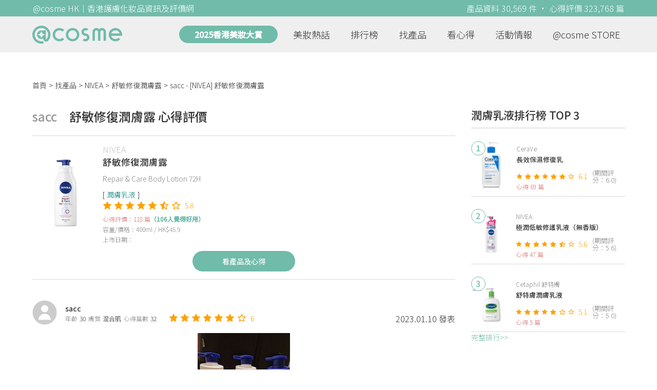

--- FILE ---
content_type: text/html; charset=utf-8
request_url: https://hk.cosme.net/products/113487/reviews/1357485
body_size: 9520
content:
<!DOCTYPE html><html><head><title>sacc心得評價 - NIVEA舒敏修復潤膚露 | @cosme HK</title>
<meta name="description" content="sacc的心得評價：多謝@cosme 抽中試用nivea既3支 body lotion 美白緊緻修復潤膚霜 深層潤膚霜 舒敏修復潤膚霜 3支都針對唔同氣候同功用 repair ＆ care個...">
<meta name="keywords" content="nivea,舒敏修復潤膚露,推薦,心得,評價">
<link rel="canonical" href="https://hk.cosme.net/products/113487/reviews/1357485">
<meta property="og:title" content="sacc心得評價 - NIVEA舒敏修復潤膚露 | @cosme HK">
<meta property="og:description" content="sacc的心得評價：多謝@cosme 抽中試用nivea既3支 body lotion 美白緊緻修復潤膚霜  深層潤膚霜 舒敏修復潤膚霜  3支都針對唔同氣候同功用 repair ＆ care個...">
<meta property="og:url" content="https://hk.cosme.net/products/113487/reviews/1357485">
<meta property="og:type" content="website">
<meta name="viewport" content="width=device-width,initial-scale=1"><link href="https://hk-web-production.s3.ap-east-1.amazonaws.com/packs/media/images/favicon-42883971783943b903caea7ba13f1a00.ico" rel="icon" type="image/x-icon" /><meta name="csrf-param" content="authenticity_token" />
<meta name="csrf-token" content="8Sml4Q1YrzEn8jJq_ZuYdQCob-L9XsOgoRFQWauo44cOvU_A30tYl-I_BnGSci51oOvEixBsB2-UQ1JjY3sj0g" /><script type="application/ld+json">
  {"@context":"https://schema.org","@type":"Review","itemReviewed":{"@type":"Product","name":"舒敏修復潤膚露","mpn":113487,"brand":{"@type":"Brand","name":"NIVEA"},"aggregateRating":{"@type":"AggregateRating","ratingValue":5.8,"reviewCount":118,"bestRating":"7"}},"datePublished":"2023.01.10","reviewRating":{"@type":"Rating","ratingValue":6,"bestRating":"7","worstRating":"1"},"name":"sacc - [NIVEA] 舒敏修復潤膚露 使用心得","author":{"@type":"Person","name":"sacc"},"reviewBody":"多謝@cosme 抽中試用nivea既3支 body lotion 美白緊緻修復潤膚霜  深層潤膚霜 舒敏修復潤膚霜  3支都針對唔同氣候同功用 repair ＆ care個支係3支入面偏杰身 但都好推，要耐少少時間吸收 呢排天氣極乾好岩用 用完翌日仲feel到皮膚有鎖水感 仲可以當hand cream/hand mask 第2日對手明顯少左死皮 氣味好聞 用完無不適反應（本身我唔係敏感肌） 好岩冬天乾燥天氣用","publisher":{"@type":"Organization","name":"@cosme"},"image":"https://cosme-global-production.s3.amazonaws.com/uploads/product_sku_image/113487/141624/207222/medium_141624_202409101045.JPG"}
</script><link rel="stylesheet" media="all" href="https://hk-web-production.s3.ap-east-1.amazonaws.com/assets/application-04024382391bb910584145d8113cf35ef376b55d125bb4516cebeb14ce788597.css" /><link rel="stylesheet" media="screen" href="https://hk-web-production.s3.ap-east-1.amazonaws.com/packs/css/application-a23940f8.css" /><!--Global site tag (gtag.js) - Google Analytics--><script async="" src="https://www.googletagmanager.com/gtag/js?id=G-4DRLM5CJ00"></script><script>window.dataLayer = window.dataLayer || [];
function gtag(){dataLayer.push(arguments);}
gtag('js', new Date());
gtag('config', 'G-4DRLM5CJ00');</script><script>!function(f,b,e,v,n,t,s){if(f.fbq)return;n=f.fbq=function(){n.callMethod?
n.callMethod.apply(n,arguments):n.queue.push(arguments)};
if(!f._fbq)f._fbq=n;n.push=n;n.loaded=!0;n.version='2.0';
n.queue=[];t=b.createElement(e);t.async=!0;
t.src=v;s=b.getElementsByTagName(e)[0];
s.parentNode.insertBefore(t,s)}(window, document,'script',
'https://connect.facebook.net/en_US/fbevents.js');
fbq('init', '505889786483780');
fbq('track', 'PageView');</script><noscript><img height="1" style="display:none" width="1"><src>https://www.facebook.com/tr?id=505889786483780&amp;ev=PageView&amp;noscript=1</src></img></noscript><script>var clicky_site_ids = clicky_site_ids || []; clicky_site_ids.push(101309902);</script><script async="" src="//static.getclicky.com/js"></script><script src="https://securepubads.g.doubleclick.net/tag/js/gpt.js"></script><script src="https://cdn.jsdelivr.net/npm/sweetalert2@10/dist/sweetalert2.all.min.js"></script><script src="https://ajax.googleapis.com/ajax/libs/jquery/3.6.0/jquery.min.js"></script><script src="https://cdnjs.cloudflare.com/ajax/libs/jqueryui/1.12.1/jquery-ui.min.js"></script><script src="https://hk-web-production.s3.ap-east-1.amazonaws.com/packs/js/application-98d06c38c30da68478cb.js"></script><div data-tags="19.HK Brands^19_3195,20.HK Product^20_113487,21.HK Product Type^21_229^21_229_334^21_229_334_414,22.HK Effect^22_737^22_737_738^22_737_738_588,22.HK Effect^22_720^22_720_721^22_720_721_592,22.HK Effect^22_754^22_754_758^22_754_758_635,22.HK Effect^22_754^22_754_758^22_754_758_636,22.HK Effect^22_754^22_754_758^22_754_758_638,22.HK Effect^22_775^22_775_777^22_775_777_651,22.HK Effect^22_778^22_778_783^22_778_783_666,22.HK Effect^22_676^22_676_680^22_676_680_686,22.HK Effect^22_737^22_737_738^22_737_738_593,22.HK Effect^22_855^22_855_1042^22_855_1042_1045,22.HK Effect^22_960^22_960_961^22_960_961_1095" id="urdmp-root" style="display:none;"></div><script>(function(i,s,o,g,r,a,m){i['urDmpObject']=r;i[r]=i[r]||function(){
(i[r].q=i[r].q||[]).push(arguments)},i[r].l=1*new Date();a=s.createElement(o),
m=s.getElementsByTagName(o)[0];a.async=1;a.src=g;m.parentNode.insertBefore(a,m);
})(window,document,'script','https://hk-web-production.s3.ap-east-1.amazonaws.com/urdmp/universal_hk.js','urdmp');

var uid = '';
urdmp('create','hk8c9240324ef613b1c838803c0519f2e',uid);
urdmp('send','pageview');</script></head><body><input class="d-none" id="download-tip" type="checkbox" /><header class="mobile-header fixed-top d-md-none"><input class="d-none" id="menu-open" type="checkbox" /><nav class="navbar flex-wrap no-gutters p-0 top-bg-color top-color"><div class="navbar-brand d-flex justify-content-center m-0 col text-center"><a class="d-inline-block" href="/"><img class="logo no-image" src="https://hk-web-production.s3.ap-east-1.amazonaws.com/packs/media/images/logo-4040fc7adb3a1fd3899ffa844137c00c.svg" /></a></div><label class="navbar-toggler position-absolute mb-0 p-0 d-md-none" for="menu-open"><span class="navbar-toggler-icon menu-btn"></span></label><div class="col-12 collapse"><ul class="list-group text-center"><li class="list-group-item"><a href="/">首頁</a></li><li class="annual-header-m"><a href="/best-cosme-awards/2025">2025香港美妝大賞</a></li><li class="list-group-item"><a href="/hotnews">美妝熱話</a></li><li class="list-group-item"><a href="/ranking">排行榜</a></li><li class="list-group-item"><div class="list-main-mobile-items"><span class="list-main-btn">找產品</span><span class="menu-arrow"></span><ul class="list-items"><li class="list-item"><a href="/brands">找品牌</a></li><li class="list-item"><a href="/products">找產品</a></li><li class="list-item"><a href="/effects">找效果</a></li><li class="list-item"><a href="/new-products">美妝新品</a></li></ul></div></li><li class="list-group-item"><div class="list-main-mobile-items"><span class="list-main-btn">看心得</span><span class="menu-arrow"></span><ul class="list-items"><li class="list-item"><a href="/new-reviews">最新心得</a></li><li class="list-item"><a href="/user-rankings">榮譽榜</a></li></ul></div></li><li class="list-group-item"><div class="list-main-mobile-items"><span class="list-main-btn">活動情報</span><ul class="list-items"><li class="list-item"><a href="/activities">品牌活動</a></li><li class="list-item"><a href="/activities/editor">編輯企劃</a></li></ul></div></li><li class="list-group-item"><a target="_blank" href="https://www.cosmestore.hk/">網上商店</a></li><hr class="hr" /><li class="list-group-item"><a target="_blank" href="https://hk.cosme.net/aboutus/">關於 @cosme HongKong</a></li><li class="list-group-item"><a target="_blank" href="https://hk.cosme.net/contact-us/">聯絡我們</a></li><li class="list-group-item" style="color: #333; background-color: #FBBC04;"><a data-turbolinks="false" data-download-app="" data-google-play-url="https://play.google.com/store/apps/details?id=jp.co.istyle.atcosme.goa&amp;referrer=utm_source%3DHK-homepage%26utm_medium%3DWeblog%26utm_campaign%3DHK-homepage" data-apple-url="https://apps.apple.com/app/apple-store/id1468439350?pt=833223&amp;ct=MMenu-DL&amp;mt=8" href="">用APP儲積分 即當現金使 >></a></li></ul></div><div class="backdrop"></div></nav></header><header class="d-none d-md-block"><nav class="navbar flex-wrap no-gutters p-0 top-bg-color top-color"><div class="header-title-layout"><div class="py-1 font-weight-light text-center">@cosme HK｜香港護膚化妝品資訊及評價網</div><div class="right-title">產品資料 30,569 件 · 心得評價 323,768 篇</div></div><div class="navbar-container col-12 nav-pc-bg-color nav-pc-color"><div class="container-md"><a href="/"><img class="logo-green no-image" src="https://hk-web-production.s3.ap-east-1.amazonaws.com/packs/media/images/logo-green-954fa4209d3d3d0336fc72f9f301e0fa.svg" /></a><ul class="list-group"><li class="annual-header"><a href="/best-cosme-awards/2025">2025香港美妝大賞</a></li><li class="list-group-item"><a class="item-menu" href="/hotnews">美妝熱話</a></li><li class="list-group-item"><a class="item-menu" href="/ranking">排行榜</a></li><li class="list-group-item"><div class="list-main-items">找產品<ul class="list-items"><li class="list-item"><a href="/brands">找品牌</a></li><li class="list-item"><a href="/products">找產品</a></li><li class="list-item"><a href="/effects">找效果</a></li><li class="list-item"><a href="/new-products">美妝新品</a></li></ul></div></li><li class="list-group-item"><div class="list-main-items">看心得<ul class="list-items"><li class="list-item"><a href="/new-reviews">最新心得</a></li><li class="list-item"><a href="/user-rankings">榮譽榜</a></li></ul></div></li><li class="list-group-item"><div class="list-main-items">活動情報<ul class="list-items"><li class="list-item"><a href="/activities">品牌活動</a></li><li class="list-item"><a href="/activities/editor">編輯企劃</a></li></ul></div></li><li class="list-group-item"><div class="list-main-items">@cosme STORE<ul class="list-items"><li class="list-item"><a href="/cosmestore">STORE 產品</a></li><li class="list-item"><a href="https://www.cosmestore.hk/">網上商店</a></li><li class="list-item"><a href="https://hk.cosme.net/flagship/">@cosme HONG KONG</a></li></ul></div></li></ul></div></div></nav></header><section class="ad-block section d-md-none d-md-none"><div class="gpt-ad iframe-rwd dfpCloseBtn topHeader ad650x150" data-gpt-dimensions="[[650, 100], [650, 150]]" data-gpt-div-id="div-gpt-ad-1629862047742-0" data-gpt-path="/7981851/hk-m-web-top_below_cosme" id="div-gpt-ad-1629862047742-0" style="max-width: 100%; width: 650px; min-height: 100px"></div></section><main class="main container-md"><nav aria-label="breadcrumb"><ol class="breadcrumb"><li class="breadcrumb-item"><a href="/">首頁</a></li><li class="breadcrumb-item"><a href="/products">找產品</a></li><li class="breadcrumb-item"><a href="/products?brand=3195">NIVEA</a></li><li class="breadcrumb-item"><a href="/products/113487">舒敏修復潤膚露</a></li><li class="breadcrumb-item active"><span class="name line-clamp-1"><h1>sacc - [NIVEA] 舒敏修復潤膚露</h1></span></li></ol></nav><div class="row no-gutters justify-content-between"><article class="col-left"><div id="auto_pagerize_block"><div class="review-content-block content_block" data-url="/products/113487/reviews/1357485"><article class="product-review-main-block"><div class="product-review-head"><span class="name">sacc</span><span class="title">舒敏修復潤膚露 心得評價</span></div><div class="product-main-block"><div class="product"><div class="img-block product-show-img-block pc"><img class="cover" alt="NIVEA舒敏修復潤膚露" src="https://cosme-global-production.s3.amazonaws.com/uploads/product_sku_image/113487/141624/207222/medium_141624_202409101045.JPG" /></div><div class="details"><h1><a class="brand" href="/brands/3195">NIVEA</a><div class="title">舒敏修復潤膚露</div></h1><span class="subtitle">Repair &amp; Care Body Lotion 72H </span><div class="mobile-img-block"><div class="img-block product-show-img-block mobile"><img class="cover" alt="NIVEA舒敏修復潤膚露" src="https://cosme-global-production.s3.amazonaws.com/uploads/product_sku_image/113487/141624/207222/medium_141624_202409101045.JPG" /></div></div><div class="tags"><div class="tag"><a class="" href="/products?attribute=414">潤膚乳液</a></div></div><div class="indexes"><i class="index star-full"></i><i class="index star-full"></i><i class="index star-full"></i><i class="index star-full"></i><i class="index star-full"></i><i class="index star-half"></i><i class="index star-no"></i><span class="value">5.8</span></div><div class="ranking-info-block"></div><div class="reviews">心得評價：118 篇<span>（106人覺得好用）</span></div><div class="description">容量/價格：400ml / HK$45.9</div><div class="market-date">上市日期：</div></div></div><a class="review-back-to-product-link" href="/products/113487">看產品及心得</a></div><div class="product-review-block"><a target="_blank" class="name" href="https://hk.cosme.net/at-cosme-hk-mobile-app/"><img class="avatar" src="https://cosme-global-production.s3-ap-southeast-1.amazonaws.com/uploads/images/user_default_150x150.png" /></a><div class="details"><a target="_blank" class="name" href="https://hk.cosme.net/at-cosme-hk-mobile-app/">sacc</a><div class="info"><span class="label">年齡</span><span class="value">30</span><span class="label">膚質</span><span class="value">混合肌</span><span class="label">心得篇數</span><span class="value">32</span></div></div><div class="indexes"><i class="star-full index"></i><i class="star-full index"></i><i class="star-full index"></i><i class="star-full index"></i><i class="star-full index"></i><i class="star-full index"></i><i class="star-no index"></i><span class="value">6</span></div><div class="time-info"><span class="time">2023.01.10 發表</span></div></div><div class="product-review-images desktop-w-320 mt-3 mx-auto"><div class="carousel slide" data-interval="10000" data-ride="carousel" id="product-review-images-slide1357485"><div class="carousel-inner"><div class="carousel-item active"><div class="product-review-image-block"><img alt="sacc-NIVEA舒敏修復潤膚露_1" src="https://cosme-global-production.s3-ap-southeast-1.amazonaws.com/uploads/cosme_global/review_image/1621873/_775x280_20230109161531.jpg" /></div></div><div class="carousel-item"><div class="product-review-image-block"><img alt="sacc-NIVEA舒敏修復潤膚露_2" src="https://cosme-global-production.s3-ap-southeast-1.amazonaws.com/uploads/cosme_global/review_image/1621874/_775x280_20230109161533.jpg" /></div></div></div><a class="carousel-control-prev" data-slide="prev" href="#product-review-images-slide1357485" role="button"><span aria-hidden="true" class="arrow-left-white"></span><span class="sr-only">Previous</span></a><a class="carousel-control-next" data-slide="next" href="#product-review-images-slide1357485" role="button"><span aria-hidden="true" class="arrow-right-white"></span><span class="sr-only">Next</span></a><ol class="carousel-indicators mt-3"><li class="indicator active" data-slide-to="0" data-target="#product-review-images-slide1357485"></li><li class="indicator" data-slide-to="1" data-target="#product-review-images-slide1357485"></li></ol></div></div><div class="product-review-tags"><span class="title">標籤</span><a class="tag" href="/products?effect=588">滋潤</a>、<a class="tag" href="/products?effect=651">香味怡人</a>、<a class="tag" href="/products?effect=666">高性價比</a></div><div class="product-review-body"><style type="text/css">img {display: block;}</style>多謝@cosme 抽中試用nivea既3支 body lotion<br>美白緊緻修復潤膚霜 <br>深層潤膚霜<br>舒敏修復潤膚霜<br><br>3支都針對唔同氣候同功用<br>repair ＆ care個支係3支入面偏杰身<br>但都好推，要耐少少時間吸收<br>呢排天氣極乾好岩用<br>用完翌日仲feel到皮膚有鎖水感<br>仲可以當hand cream/hand mask<br>第2日對手明顯少左死皮<br>氣味好聞<br>用完無不適反應（本身我唔係敏感肌）<br>好岩冬天乾燥天氣用</div></article><section class="section"><div class="share-btns-block"><span class="tip"> 欲看更多心得請下載@cosme App，<br /> 關注品牌，可即時收到品牌最新報導和豐富的好康活動通知喔～</span><a class="btn apple" href="https://apps.apple.com/app/apple-store/id1468439350?pt=833223&amp;ct=HK-homepage&amp;mt=8"><span><svg aria-hidden="true" data-icon="apple" data-prefix="fab" focusable="false" role="img" viewbox="0 0 384 512" xmlns="http://www.w3.org/2000/svg"><path d="M318.7 268.7c-.2-36.7 16.4-64.4 50-84.8-18.8-26.9-47.2-41.7-84.7-44.6-35.5-2.8-74.3 20.7-88.5 20.7-15 0-49.4-19.7-76.4-19.7C63.3 141.2 4 184.8 4 273.5q0 39.3 14.4 81.2c12.8 36.7 59 126.7 107.2 125.2 25.2-.6 43-17.9 75.8-17.9 31.8 0 48.3 17.9 76.4 17.9 48.6-.7 90.4-82.5 102.6-119.3-65.2-30.7-61.7-90-61.7-91.9zm-56.6-164.2c27.3-32.4 24.8-61.9 24-72.5-24.1 1.4-52 16.4-67.9 34.9-17.5 19.8-27.8 44.3-25.6 71.9 26.1 2 49.9-11.4 69.5-34.3z" fill="currentColor"></path></svg>Apple Store</span></a><a class="btn google-play" href="https://play.google.com/store/apps/details?id=jp.co.istyle.atcosme.goa&amp;referrer=utm_source%3DHK-homepage%26utm_medium%3DWeblog%26utm_campaign%3DHK-homepage"><span><svg aria-hidden="true" data-icon="google-play" data-prefix="fab" focusable="false" role="img" viewbox="0 0 512 512" xmlns="http://www.w3.org/2000/svg"><path d="M325.3 234.3L104.6 13l280.8 161.2-60.1 60.1zM47 0C34 6.8 25.3 19.2 25.3 35.3v441.3c0 16.1 8.7 28.5 21.7 35.3l256.6-256L47 0zm425.2 225.6l-58.9-34.1-65.7 64.5 65.7 64.5 60.1-34.1c18-14.3 18-46.5-1.2-60.8zM104.6 499l280.8-161.2-60.1-60.1L104.6 499z" fill="currentColor"></path></svg>Google Play</span></a></div></section><section class="ad-block section d-md-none" style=""><div class="gpt-ad ad320x100" data-gpt-dimensions="[320, 100]" data-gpt-div-id="div-gpt-ad-1617021471340-0" data-gpt-path="/7981851/HK_Web_Banner_Mobile_Horizontal" id="div-gpt-ad-1617021471340-0" style="width: 320px;height: 100px"></div></section><section class="section"><div class="user-reviews"><div class="user-reviews-title"><a target="_blank" class="name" href="https://hk.cosme.net/at-cosme-hk-mobile-app/"><img class="avatar" src="https://cosme-global-production.s3-ap-southeast-1.amazonaws.com/uploads/images/user_default_150x150.png" /></a>sacc其他心得<span class="small"><a target="_blank" class="name" href="https://hk.cosme.net/at-cosme-hk-mobile-app/">32篇</a></span></div><div class="user-reviews-list-m d-md-none"><div class="last-review-block"><div class="last-review-author"><img class="avatar" src="https://cosme-global-production.s3-ap-southeast-1.amazonaws.com/uploads/images/user_default_150x150.png" /><div class="info"><div class="name">sacc</div><div class="last-review-info"><div class="info"><span class="label">年齡</span><span class="value">30</span></div><div class="info"><span class="label">膚質</span><span class="value">混合肌</span></div><div class="info"><span class="label">心得篇數</span><span class="value">32</span></div></div></div></div><div class="last-review-index"><i class="star-full index"></i><i class="star-full index"></i><i class="star-full index"></i><i class="star-full index"></i><i class="star-full index"></i><i class="star-no index"></i><i class="star-no index"></i><span class="value">5</span></div><a class="last-review-content line-clamp-4" href="/products/133983/reviews/1467547">開心得到@cosme 邀請，可以試用Benefit The POREfessional 柔霧控油系列  本身T字位油  今次試用呢款細...</a><div class="last-review-product"><a class="last-review-img-link" href="/products/133983"><img class="cover" src="https://cosme-global-production.s3.amazonaws.com/uploads/product_sku_image/133983/183089/189034/medium_183089_202303171234.png" /></a><div class="info"><a class="name" href="/products/133983">The POREfessional 強力無重定妝噴霧</a><span class="description">Benefit</span><span class="description mb-0"></span></div></div><div class="last-review-time"><span class="time">2024.08.12 發表</span><span class="like"><i class="heart"></i>0</span></div></div><div class="last-review-block"><div class="last-review-author"><img class="avatar" src="https://cosme-global-production.s3-ap-southeast-1.amazonaws.com/uploads/images/user_default_150x150.png" /><div class="info"><div class="name">sacc</div><div class="last-review-info"><div class="info"><span class="label">年齡</span><span class="value">30</span></div><div class="info"><span class="label">膚質</span><span class="value">混合肌</span></div><div class="info"><span class="label">心得篇數</span><span class="value">32</span></div></div></div></div><div class="last-review-index"><i class="star-full index"></i><i class="star-full index"></i><i class="star-full index"></i><i class="star-full index"></i><i class="star-full index"></i><i class="star-no index"></i><i class="star-no index"></i><span class="value">5</span></div><a class="last-review-content line-clamp-4" href="/products/143609/reviews/1467546">開心得到@cosme 邀請，可以試用Benefit The POREfessional 柔霧控油系列  本身T字位油  今次試用呢款細...</a><div class="last-review-product"><a class="last-review-img-link" href="/products/143609"><img class="cover" src="https://cosme-global-production.s3.amazonaws.com/uploads/product_sku_image/143609/201718/205368/medium_201718_202407261002.jpg" /></a><div class="info"><a class="name" href="/products/143609">The POREfessional柔霧控油毛孔細緻霜</a><span class="description">Benefit</span><span class="description mb-0"></span></div></div><div class="last-review-time"><span class="time">2024.08.12 發表</span><span class="like"><i class="heart"></i>0</span></div></div><div class="last-review-block"><div class="last-review-author"><img class="avatar" src="https://cosme-global-production.s3-ap-southeast-1.amazonaws.com/uploads/images/user_default_150x150.png" /><div class="info"><div class="name">sacc</div><div class="last-review-info"><div class="info"><span class="label">年齡</span><span class="value">30</span></div><div class="info"><span class="label">膚質</span><span class="value">混合肌</span></div><div class="info"><span class="label">心得篇數</span><span class="value">32</span></div></div></div></div><div class="last-review-index"><i class="star-full index"></i><i class="star-full index"></i><i class="star-full index"></i><i class="star-full index"></i><i class="star-full index"></i><i class="star-no index"></i><i class="star-no index"></i><span class="value">5</span></div><a class="last-review-content line-clamp-4" href="/products/143610/reviews/1467544">好開心得到@cosme 邀請，可以試用Benefit The POREfessional 柔霧控油系列  本身T字位油 夏天出門就算唔...</a><div class="last-review-product"><a class="last-review-img-link" href="/products/143610"><img class="cover" src="https://cosme-global-production.s3.amazonaws.com/uploads/product_sku_image/143610/201719/205369/medium_201719_202407261005.jpg" /></a><div class="info"><a class="name" href="/products/143610">The POREfessional柔霧控油蜜粉</a><span class="description">Benefit</span><span class="description mb-0"></span></div></div><div class="last-review-time"><span class="time">2024.08.12 發表</span><span class="like"><i class="heart"></i>0</span></div></div><div class="last-review-block"><div class="last-review-author"><img class="avatar" src="https://cosme-global-production.s3-ap-southeast-1.amazonaws.com/uploads/images/user_default_150x150.png" /><div class="info"><div class="name">sacc</div><div class="last-review-info"><div class="info"><span class="label">年齡</span><span class="value">30</span></div><div class="info"><span class="label">膚質</span><span class="value">混合肌</span></div><div class="info"><span class="label">心得篇數</span><span class="value">32</span></div></div></div></div><div class="last-review-index"><i class="star-full index"></i><i class="star-full index"></i><i class="star-full index"></i><i class="star-full index"></i><i class="star-full index"></i><i class="star-full index"></i><i class="star-no index"></i><span class="value">6</span></div><a class="last-review-content line-clamp-4" href="/products/137054/reviews/1451993">多謝@cosme抽中我試用cerave長效保濕系列三件組❤️  之前都有聽過cerave呢個皮膚科推薦品牌 見好多人推薦佢既洗面乳 之...</a><div class="last-review-product"><a class="last-review-img-link" href="/products/137054"><img class="cover" src="https://cosme-global-production.s3.amazonaws.com/uploads/product_sku_image/137054/189272/194209/medium_189272_202307220000.jpg" /></a><div class="info"><a class="name" href="/products/137054">長效保濕面霜</a><span class="description">CeraVe</span><span class="description mb-0"></span></div></div><div class="last-review-time"><span class="time">2024.05.31 發表</span><span class="like"><i class="heart"></i>0</span></div></div></div><div class="user-reviews-list d-none d-md-flex"><a class="user-review-item" href="/products/133983/reviews/1467547"><div class="product-image"><img src="https://cosme-global-production.s3.amazonaws.com/uploads/product_sku_image/133983/183089/189034/medium_183089_202303171234.png" /></div><div class="product-name line-clamp-2">[Benefit] The POREfessional 強力無重定妝噴霧</div></a><a class="user-review-item" href="/products/143609/reviews/1467546"><div class="product-image"><img src="https://cosme-global-production.s3.amazonaws.com/uploads/product_sku_image/143609/201718/205368/medium_201718_202407261002.jpg" /></div><div class="product-name line-clamp-2">[Benefit] The POREfessional柔霧控油毛孔細緻霜</div></a><a class="user-review-item" href="/products/143610/reviews/1467544"><div class="product-image"><img src="https://cosme-global-production.s3.amazonaws.com/uploads/product_sku_image/143610/201719/205369/medium_201719_202407261005.jpg" /></div><div class="product-name line-clamp-2">[Benefit] The POREfessional柔霧控油蜜粉</div></a><a class="user-review-item" href="/products/137054/reviews/1451993"><div class="product-image"><img src="https://cosme-global-production.s3.amazonaws.com/uploads/product_sku_image/137054/189272/194209/medium_189272_202307220000.jpg" /></div><div class="product-name line-clamp-2">[CeraVe] 長效保濕面霜</div></a></div></div></section><div class="d-none" data-url="/products/113487/reviews/1357439" id="auto_pagerize"></div></div></div><style type="text/css">.load-wrapp{display:none;margin-top:150px;text-align:center}.letter{display:inline-block;font-size:14px;color:#70bbaa}.load .letter{animation-name:loadingAmi;animation-duration:1.6s;animation-iteration-count:infinite;animation-direction:linear}.l-1{animation-delay:0.48s}.l-2{animation-delay:0.6s}.l-3{animation-delay:0.72s}.l-4{animation-delay:0.84s}.l-5{animation-delay:0.96s}.l-6{animation-delay:1.08s}.l-7{animation-delay:1.2s}.l-8{animation-delay:1.32s}.l-9{animation-delay:1.44s}.l-10{animation-delay:1.56s}@keyframes loadingAmi{0%{opacity:0}100%{opacity:1}}</style><div class="load-wrapp" id="loading"><div class="load"><div class="letter-holder"><div class="l-1 letter">L</div><div class="l-2 letter">o</div><div class="l-3 letter">a</div><div class="l-4 letter">d</div><div class="l-5 letter">i</div><div class="l-6 letter">n</div><div class="l-7 letter">g</div><div class="l-8 letter">.</div><div class="l-9 letter">.</div><div class="l-10 letter">.</div></div></div></div><script>$(function(){
//$(document).on('turbolinks:load', () => {
  let loading = false;
  if ($("#auto_pagerize").length > 0) {
    $(window).scroll(function() {
      if (loading)
        return;

      let docViewBottom = $(window).scrollTop() + $(window).height();
      if(docViewBottom > $(document).height() - 400) {
        if (loading || $("#auto_pagerize").length == 0)
          return;

        $("#loading").show();
        loading = true;
        let url = $("#auto_pagerize").data("url");
        $("#auto_pagerize").remove();

        $.ajax({
          method: 'GET',
          url: url,
          headers: { 'X-Requested-With': 'XMLHttpRequest' },
          dataType: 'html',
          success: function(html) {
            if ($("#auto_pagerize_block").length > 0) {
              $("#auto_pagerize_block").append(html);
              window.history.replaceState(history.state, null, url);
              loading = false;
              $("#loading").hide();
            }
          },
          error: function() {
            loading = false;
            $("#loading").hide();
            console.log("Loading error")
          }
        });
        return;
      } else {
        $.each($(".content_block"), function(id, el){
          let elemBottom = $(el).offset().top + $(el).height();
          if (elemBottom >= docViewBottom) {
            if ($(el).data("url") != window.location.pathname) {
              // ref: https://github.com/turbolinks/turbolinks/issues/219
              //window.history.replaceState({turbolinks: {}}, null, $(el).data("url"));
              window.history.replaceState(history.state, null, $(el).data("url"));

            }
            return false; // break
          }
        })
      }
    });

  } else {
    $(window).unbind("scroll");
  }

  window.onpopstate = function(event) {
    console.log("location: " + document.location);
    //event.preventDefault()
    //document.location.reload()
    window.location.replace(window.location.href);
  };
});</script></article><aside class="col-right"><div class="d-none d-md-block"><section class="section section-ranking section-side-ranking"><div class="section-title">潤膚乳液排行榜 TOP 3</div><div class="section-content"><div class="hotranking-main-list side-ranking"><div class="hotranking-main-block"><div class="img-block"><i class="number">1</i><a data-ga="true" data-location="sidebar-排行榜" data-product-id="137052" data-direct-to="產品-商品資訊" href="/products/137052"><img class="cover" alt="CeraVe長效保濕修復乳" src="https://cosme-global-production.s3.amazonaws.com/uploads/product_sku_image/137052/189266/194207/medium_189266_202307212354.jpg" /></a></div><div class="details"><a class="brand" data-ga="true" data-location="sidebar-排行榜" data-brand-id="4667" data-direct-to="品牌-品牌首頁" href="/brands/4667">CeraVe</a><a class="title line-clamp-2" data-ga="true" data-location="sidebar-排行榜" data-product-id="137052" data-direct-to="產品-商品資訊" href="/products/137052">長效保濕修復乳</a><div class="indexes"><i class="index star-full"></i><i class="index star-full"></i><i class="index star-full"></i><i class="index star-full"></i><i class="index star-full"></i><i class="index star-full"></i><i class="index star-no"></i><span class="value">6.1</span><span class="after">(期間評分：6.0)</span></div><div class="reviews">心得 69 篇</div></div></div><div class="hotranking-main-block"><div class="img-block"><i class="number">2</i><a data-ga="true" data-location="sidebar-排行榜" data-product-id="151953" data-direct-to="產品-商品資訊" href="/products/151953"><img class="cover" alt="NIVEA極潤低敏修護乳液（無香版）" src="https://cosme-global-production.s3.amazonaws.com/uploads/product_sku_image/151953/215943/219284/medium_215943_202509150454.png" /></a></div><div class="details"><a class="brand" data-ga="true" data-location="sidebar-排行榜" data-brand-id="3195" data-direct-to="品牌-品牌首頁" href="/brands/3195">NIVEA</a><a class="title line-clamp-2" data-ga="true" data-location="sidebar-排行榜" data-product-id="151953" data-direct-to="產品-商品資訊" href="/products/151953">極潤低敏修護乳液（無香版）</a><div class="indexes"><i class="index star-full"></i><i class="index star-full"></i><i class="index star-full"></i><i class="index star-full"></i><i class="index star-full"></i><i class="index star-half"></i><i class="index star-no"></i><span class="value">5.6</span><span class="after">(期間評分：5.6)</span></div><div class="reviews">心得 47 篇</div></div></div><div class="hotranking-main-block"><div class="img-block"><i class="number">3</i><a data-ga="true" data-location="sidebar-排行榜" data-product-id="130020" data-direct-to="產品-商品資訊" href="/products/130020"><img class="cover" alt="Cetaphil 舒特膚舒特膚潤膚乳液" src="https://cosme-global-production.s3.amazonaws.com/uploads/product_sku_image/130020/169909/178379/medium_169909_202210130633.png" /></a></div><div class="details"><a class="brand" data-ga="true" data-location="sidebar-排行榜" data-brand-id="3630" data-direct-to="品牌-品牌首頁" href="/brands/3630">Cetaphil 舒特膚</a><a class="title line-clamp-2" data-ga="true" data-location="sidebar-排行榜" data-product-id="130020" data-direct-to="產品-商品資訊" href="/products/130020">舒特膚潤膚乳液</a><div class="indexes"><i class="index star-full"></i><i class="index star-full"></i><i class="index star-full"></i><i class="index star-full"></i><i class="index star-full"></i><i class="index star-no"></i><i class="index star-no"></i><span class="value">5.1</span><span class="after">(期間評分：5.0)</span></div><div class="reviews">心得 5 篇</div></div></div></div></div><div class="section-more"><a href="/ranking/414">完整排行&gt;&gt;</a></div></section><div class="ad300x600 d-none d-md-block"><div class="gpt-ad" data-gpt-dimensions="[300, 600]" data-gpt-div-id="div-gpt-ad-1616999008937-0" data-gpt-path="/7981851/HK_Web_Mega_Banner_vertical" id="div-gpt-ad-1616999008937-0"></div></div></div><section class="section"><div class="section-title"> 活動情報<a class="section-more" href="/activities"> 看更多<div class="arrow-right"></div></a></div><div class="section-content"><div class="activity-aside-block"><div class="img-block"><a data-ga="true" data-location="sidebar-活動情報" data-activity-id="649" data-direct-to="品牌-特別企劃" href="/activities/649"><img class="cover" src="https://flipa-production.s3.amazonaws.com/uploads/activity_image/1626/500x350.jpg" /></a></div><div class="details"><a class="title" href="/activities/649">【9折優惠】日本大熱 全新升級 SOFINA Ange 控油持妝隔離底霜 - 水感 X 控油 X 調色</a></div></div><div class="activity-aside-block"><div class="img-block"><a data-ga="true" data-location="sidebar-活動情報" data-activity-id="648" data-direct-to="品牌-特別企劃" href="/activities/648"><img class="cover" src="https://flipa-production.s3.amazonaws.com/uploads/activity_image/1625/500x350_2.jpg" /></a></div><div class="details"><a class="title" href="/activities/648">【限時體驗】 M·A·C Powder Kiss 唇膏POP UP，免費分析個人色彩，尋找你的命定唇色！</a><div class="info"></div></div></div><div class="activity-aside-block"><div class="img-block"><a data-ga="true" data-location="sidebar-活動情報" data-activity-id="646" data-direct-to="品牌-特別企劃" href="/activities/646"><img class="cover" src="https://flipa-production.s3.amazonaws.com/uploads/activity_image/1623/500x350.jpg" /></a></div><div class="details"><a class="title" href="/activities/646">【7折優惠】Yves Rocher 法國植萃科研，淨化及豐盈1+1，重塑法式蓬鬆感秀髮！</a><div class="info"></div></div></div><div class="activity-aside-block"><div class="img-block"><a data-ga="true" data-location="sidebar-活動情報" data-activity-id="647" data-direct-to="品牌-特別企劃" href="/activities/647"><img class="cover" src="https://flipa-production.s3.amazonaws.com/uploads/activity_image/1624/500x350.jpg" /></a></div><div class="details"><a class="title" href="/activities/647">【限時優惠】SOFINA iP 全效透潤調肌精華液，抗糖減黃、重塑水光透亮肌</a><div class="info"></div></div></div><div class="activity-aside-block"><div class="img-block"><a data-ga="true" data-location="sidebar-活動情報" data-activity-id="645" data-direct-to="品牌-特別企劃" href="/activities/645"><img class="cover" src="https://flipa-production.s3.amazonaws.com/uploads/activity_image/1622/500x350.jpg" /></a></div><div class="details"><a class="title" href="/activities/645">Biore 全港首創 瞬間極淨卸妝噴霧，省時方便，卸妝從此 Hands-Free!</a><div class="info"></div></div></div></div></section></aside></div></main><footer class="footer footer-bg-color footer-color"><div class="container-md"><div class="row no-gutters justify-content-between"><div class="col-left d-none d-md-flex"><div class="logo-green"></div><div class="categories-block col d-flex flex-column"><div class="category-block"><h6 class="category-name"><a href="/hotnews">美妝熱話</a></h6></div><div class="category-block"><h6 class="category-name"><a href="/ranking">排行榜</a></h6><ul class="category-list"><li class="category-list-item"><a href="/best-cosme-awards/archive">美妝大賞</a></li></ul></div><div class="category-block"><h6 class="category-name"><a href="/products">找產品</a></h6></div><div class="category-block"><h6 class="category-name">活動情報</h6><ul class="category-list"><li class="category-list-item"><a href="/activities">品牌活動</a></li><li class="category-list-item"><a href="/activities/editor">編輯企劃</a></li></ul></div></div><div class="categories-block col d-flex flex-column"><div class="category-block"><h6 class="category-name">聯絡我們</h6><ul class="category-list"><li class="category-list-item"><a target="_blank" href="https://hk.cosme.net/aboutus/">關於 @cosme HongKong</a></li><li class="category-list-item"><a target="_blank" href="https://hk.cosme.net/at-cosme-hk-mobile-app/">下載免費App</a></li><li class="category-list-item"><a target="_blank" href="https://hk.cosme.net/contact-us/">聯絡我們</a></li><li class="category-list-item"><a target="_blank" href="https://hk.cosme.net/regulations/privacy">隱私權聲明</a></li><li class="category-list-item"><a target="_blank" href="https://hk.cosme.net/operational_policy">營運方針</a></li><li class="category-list-item"><a target="_blank" href="https://hk.cosme.net/review_policy">心得資料庫營運方針</a></li><li class="category-list-item"><a target="_blank" href="https://hk.cosme.net/trial_recipe">試用資格攻略</a></li><li class="category-list-item"><a target="_blank" href="https://hk.cosme.net/score_instruction">@cosme指數說明                  </a></li></ul></div></div><div class="categories-block col d-flex flex-column"><div class="category-block"><h6 class="category-name">Follow Us</h6><ul class="category-list"><li class="category-list-item"><a target="_blank" href="https://www.facebook.com/atcosmeHK/">Facebook</a></li><li class="category-list-item"><a target="_blank" href="https://www.instagram.com/at_cosmehk/">Instagram</a></li></ul></div></div></div><div class="col-right col"><form action="/subscribe/register_email" accept-charset="UTF-8" method="post"><input type="hidden" name="authenticity_token" value="nDgdB8WSIb7z8oxHxi_srkU7ra8gMPAtlAvOtVwUSRFl-VqrsXvqB44GZS-K6imlbpax64SlRSp3AW5RwJX9iQ" /><div class="form-group"><label class="form-label form-label-color" for="email">緊貼最新消息</label><input class="form-control form-control-color" placeholder="輸入電子郵件" type="email" name="email" id="email" /></div><input type="submit" name="commit" value="SEND" class="btn send-mail-btn" data-disable-with="SEND" /></form></div></div></div><div class="share-btns d-md-none"><a target="_blank" class="facebook-btn" href="https://www.facebook.com/atcosmeHK/"></a><a target="_blank" class="instagram-btn" href="https://www.instagram.com/at_cosmehk/"></a></div><div class="down-block down-bg-color down-color">copyright©istyle,inc.</div></footer></body></html>

--- FILE ---
content_type: text/html; charset=utf-8
request_url: https://www.google.com/recaptcha/api2/aframe
body_size: 269
content:
<!DOCTYPE HTML><html><head><meta http-equiv="content-type" content="text/html; charset=UTF-8"></head><body><script nonce="x3L_xIk1ktv-ZzXeeKC_UA">/** Anti-fraud and anti-abuse applications only. See google.com/recaptcha */ try{var clients={'sodar':'https://pagead2.googlesyndication.com/pagead/sodar?'};window.addEventListener("message",function(a){try{if(a.source===window.parent){var b=JSON.parse(a.data);var c=clients[b['id']];if(c){var d=document.createElement('img');d.src=c+b['params']+'&rc='+(localStorage.getItem("rc::a")?sessionStorage.getItem("rc::b"):"");window.document.body.appendChild(d);sessionStorage.setItem("rc::e",parseInt(sessionStorage.getItem("rc::e")||0)+1);localStorage.setItem("rc::h",'1769909702645');}}}catch(b){}});window.parent.postMessage("_grecaptcha_ready", "*");}catch(b){}</script></body></html>

--- FILE ---
content_type: application/javascript; charset=utf-8
request_url: https://fundingchoicesmessages.google.com/f/AGSKWxXpl2EbndgAz-5ZNvAt_BtnuZcoumDJMT-l3QF2AdnOtMMOZBQlmyV13gGU2lfVeVPd-JoPSsv98tEJpf3terXMDP9kNRiB47JS8uQB4vaJZyIL1P4JSNfDiEZh6Jq9EiMw7KJd9HTMGHvNZA3A9vHSW-AJpn0SKiqrnY8t5HrAHVDBYIu1cek0saY=/_/showadjs./ads4n./ad-hcm./ads160x600-/adRequest?
body_size: -1284
content:
window['cc00a3c2-5552-42f3-9f82-b4bd9cc9ca75'] = true;